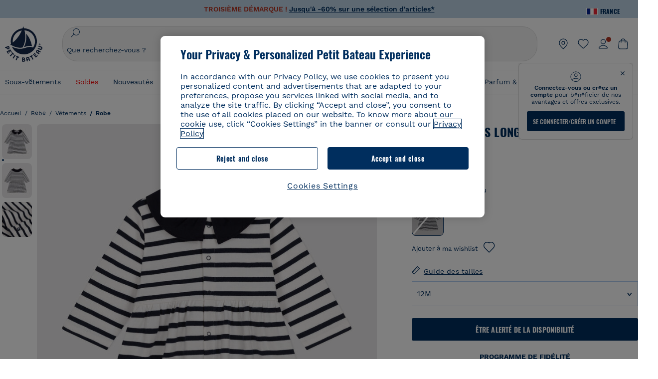

--- FILE ---
content_type: image/svg+xml; charset=UTF-8
request_url: https://www.petit-bateau.fr/on/demandware.static/Sites-PB_FR-Site/-/default/dwc4ae61c0/images/header-cart-v2.svg
body_size: 542
content:
<svg xmlns="http://www.w3.org/2000/svg" width="24" height="24" fill="none" viewBox="0 0 24 24"><path fill="#002E5E" fill-rule="evenodd" d="M7.4 6.604V9a.6.6 0 1 0 1.2 0V6.6h6.8V9a.6.6 0 1 0 1.2 0V6.604c.308.004.568.013.795.03.426.034.69.097.903.198a2.4 2.4 0 0 1 1.033.94c.12.203.208.46.281.881.074.428.126.977.199 1.755l.6 6.4c.086.92.147 1.573.152 2.084.004.506-.048.814-.152 1.055a2.4 2.4 0 0 1-1.056 1.16c-.231.126-.533.207-1.036.25-.51.043-1.165.043-2.09.043H7.771c-.924 0-1.58 0-2.089-.044-.503-.042-.805-.123-1.036-.249a2.4 2.4 0 0 1-1.056-1.16c-.104-.241-.156-.55-.152-1.055.005-.511.066-1.164.152-2.084l.6-6.4c.073-.778.125-1.327.199-1.755.073-.42.16-.678.28-.88a2.4 2.4 0 0 1 1.034-.941c.213-.101.477-.164.903-.198.227-.017.486-.026.794-.03m9.162-1.2c.349.003.655.013.927.034.498.04.925.12 1.323.31a3.6 3.6 0 0 1 1.55 1.411c.226.38.347.797.432 1.29.084.48.14 1.075.21 1.822l.604 6.452c.084.887.15 1.59.154 2.159.006.58-.05 1.078-.248 1.54a3.6 3.6 0 0 1-1.584 1.738c-.44.24-.932.343-1.51.392-.566.048-1.273.048-2.163.048H7.744c-.89 0-1.597 0-2.163-.048-.579-.049-1.07-.151-1.51-.392a3.6 3.6 0 0 1-1.584-1.739c-.198-.46-.254-.959-.249-1.54.005-.568.071-1.271.154-2.158l.605-6.452c.07-.747.126-1.343.21-1.823.085-.492.206-.91.431-1.289a3.6 3.6 0 0 1 1.55-1.411c.399-.19.826-.27 1.324-.31.271-.021.578-.03.927-.035a4.6 4.6 0 0 1 9.123 0M15.348 5.4a3.401 3.401 0 0 0-6.695 0z" clip-rule="evenodd"/></svg>

--- FILE ---
content_type: text/javascript; charset=utf-8
request_url: https://p.cquotient.com/pebble?tla=bckl-PB_FR&activityType=viewProduct&callback=CQuotient._act_callback0&cookieId=acLsp4nMqvlnw1fYHlyJfdBaSc&userId=&emailId=&product=id%3A%3AA09OE%7C%7Csku%3A%3A%7C%7Ctype%3A%3Avgroup%7C%7Calt_id%3A%3AA09OE01&realm=BCKL&siteId=PB_FR&instanceType=prd&locale=fr_FR&referrer=&currentLocation=https%3A%2F%2Fwww.petit-bateau.fr%2Fbebe%2Fvetements%2Frobe%2Frobe-manches-longues-en-jersey-epais-bebe-marshmallow-smoking%2FA09OE01.html%3Fdwvar_A09OE01_size%3D007%26dwvar_A09OE01_type%3DFirst%26dwvar_A09OE01_color%3DBEK&ls=true&_=1769381542641&v=v3.1.3&fbPixelId=__UNKNOWN__&json=%7B%22cookieId%22%3A%22acLsp4nMqvlnw1fYHlyJfdBaSc%22%2C%22userId%22%3A%22%22%2C%22emailId%22%3A%22%22%2C%22product%22%3A%7B%22id%22%3A%22A09OE%22%2C%22sku%22%3A%22%22%2C%22type%22%3A%22vgroup%22%2C%22alt_id%22%3A%22A09OE01%22%7D%2C%22realm%22%3A%22BCKL%22%2C%22siteId%22%3A%22PB_FR%22%2C%22instanceType%22%3A%22prd%22%2C%22locale%22%3A%22fr_FR%22%2C%22referrer%22%3A%22%22%2C%22currentLocation%22%3A%22https%3A%2F%2Fwww.petit-bateau.fr%2Fbebe%2Fvetements%2Frobe%2Frobe-manches-longues-en-jersey-epais-bebe-marshmallow-smoking%2FA09OE01.html%3Fdwvar_A09OE01_size%3D007%26dwvar_A09OE01_type%3DFirst%26dwvar_A09OE01_color%3DBEK%22%2C%22ls%22%3Atrue%2C%22_%22%3A1769381542641%2C%22v%22%3A%22v3.1.3%22%2C%22fbPixelId%22%3A%22__UNKNOWN__%22%7D
body_size: 421
content:
/**/ typeof CQuotient._act_callback0 === 'function' && CQuotient._act_callback0([{"k":"__cq_uuid","v":"acLsp4nMqvlnw1fYHlyJfdBaSc","m":34128000},{"k":"__cq_bc","v":"%7B%22bckl-PB_FR%22%3A%5B%7B%22id%22%3A%22A09OE%22%2C%22type%22%3A%22vgroup%22%2C%22alt_id%22%3A%22A09OE01%22%7D%5D%7D","m":2592000},{"k":"__cq_seg","v":"0~0.00!1~0.00!2~0.00!3~0.00!4~0.00!5~0.00!6~0.00!7~0.00!8~0.00!9~0.00","m":2592000}]);

--- FILE ---
content_type: text/javascript; charset=utf-8
request_url: https://p.cquotient.com/pebble?tla=bckl-PB_FR&activityType=viewReco&callback=CQuotient._act_callback2&cookieId=acLsp4nMqvlnw1fYHlyJfdBaSc&userId=&emailId=&products=id%3A%3AA0EFT%7C%7Csku%3A%3A%7C%7Ctype%3A%3Avgroup%7C%7Calt_id%3A%3AA0EFT03%3B%3Bid%3A%3AA0CQV%7C%7Csku%3A%3A%7C%7Ctype%3A%3Avgroup%7C%7Calt_id%3A%3AA0CQV00%3B%3Bid%3A%3AA0CX3%7C%7Csku%3A%3A%7C%7Ctype%3A%3Avgroup%7C%7Calt_id%3A%3AA0CX300%3B%3Bid%3A%3AA0EFE%7C%7Csku%3A%3A%7C%7Ctype%3A%3Avgroup%7C%7Calt_id%3A%3AA0EFE00%3B%3Bid%3A%3AA0EGI%7C%7Csku%3A%3A%7C%7Ctype%3A%3Avgroup%7C%7Calt_id%3A%3AA0EGI01%3B%3Bid%3A%3AA0DSQ%7C%7Csku%3A%3A%7C%7Ctype%3A%3Avgroup%7C%7Calt_id%3A%3AA0DSQ02%3B%3Bid%3A%3AA0ED9%7C%7Csku%3A%3A%7C%7Ctype%3A%3Avgroup%7C%7Calt_id%3A%3AA0ED900%3B%3Bid%3A%3AA0DYT%7C%7Csku%3A%3A%7C%7Ctype%3A%3Avgroup%7C%7Calt_id%3A%3AA0DYT00%3B%3Bid%3A%3AA0D6C%7C%7Csku%3A%3A%7C%7Ctype%3A%3Avgroup%7C%7Calt_id%3A%3AA0D6C03%3B%3Bid%3A%3AA0EI7%7C%7Csku%3A%3A%7C%7Ctype%3A%3Avgroup%7C%7Calt_id%3A%3AA0EI701%3B%3Bid%3A%3AA0EFE%7C%7Csku%3A%3A%7C%7Ctype%3A%3Avgroup%7C%7Calt_id%3A%3AA0EFE00%3B%3Bid%3A%3AA0CQV%7C%7Csku%3A%3A%7C%7Ctype%3A%3Avgroup%7C%7Calt_id%3A%3AA0CQV00%3B%3Bid%3A%3AA0E9B%7C%7Csku%3A%3A%7C%7Ctype%3A%3Avgroup%7C%7Calt_id%3A%3AA0E9B01%3B%3Bid%3A%3AA0CX3%7C%7Csku%3A%3A%7C%7Ctype%3A%3Avgroup%7C%7Calt_id%3A%3AA0CX300%3B%3Bid%3A%3AA0ED9%7C%7Csku%3A%3A%7C%7Ctype%3A%3Avgroup%7C%7Calt_id%3A%3AA0ED900%3B%3Bid%3A%3AA0DYT%7C%7Csku%3A%3A%7C%7Ctype%3A%3Avgroup%7C%7Calt_id%3A%3AA0DYT00&recommenderName=__UNDEFINED__&realm=BCKL&siteId=PB_FR&instanceType=prd&locale=fr_FR&slotId=&slotConfigId=&slotConfigTemplate=&referrer=&currentLocation=https%3A%2F%2Fwww.petit-bateau.fr%2Fbebe%2Fvetements%2Frobe%2Frobe-manches-longues-en-jersey-epais-bebe-marshmallow-smoking%2FA09OE01.html%3Fdwvar_A09OE01_size%3D007%26dwvar_A09OE01_type%3DFirst%26dwvar_A09OE01_color%3DBEK&ls=true&_=1769381544038&v=v3.1.3&fbPixelId=__UNKNOWN__&__cq_uuid=acLsp4nMqvlnw1fYHlyJfdBaSc&__cq_seg=0~0.00!1~0.00!2~0.00!3~0.00!4~0.00!5~0.00!6~0.00!7~0.00!8~0.00!9~0.00&bc=%7B%22bckl-PB_FR%22%3A%5B%7B%22id%22%3A%22A09OE%22%2C%22type%22%3A%22vgroup%22%2C%22alt_id%22%3A%22A09OE01%22%7D%5D%7D
body_size: 163
content:
/**/ typeof CQuotient._act_callback2 === 'function' && CQuotient._act_callback2([{"k":"__cq_uuid","v":"acLsp4nMqvlnw1fYHlyJfdBaSc","m":34128000}]);